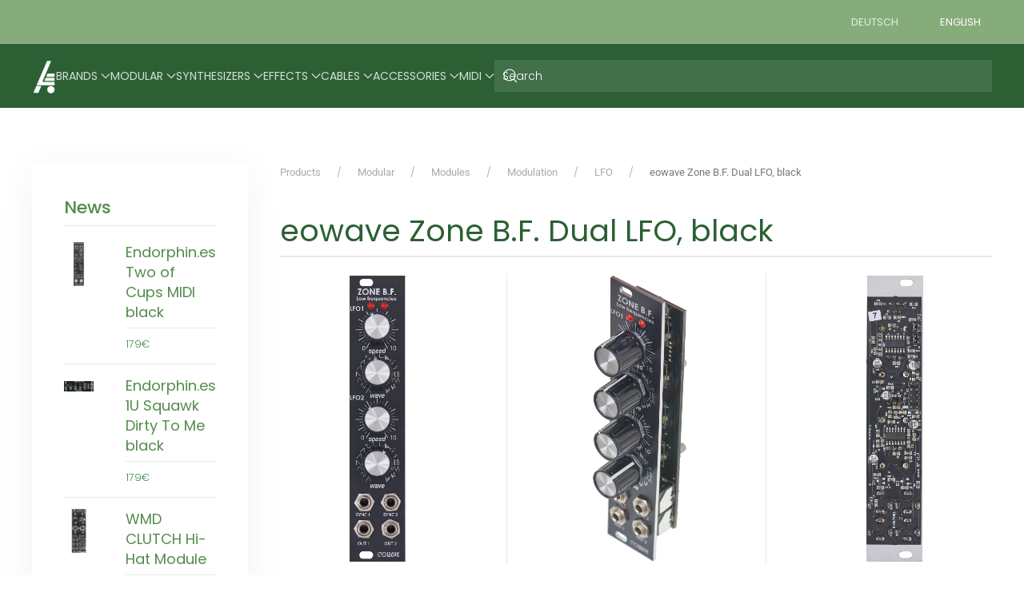

--- FILE ---
content_type: text/html; charset=utf-8
request_url: https://alex4.de/component/zoo/item/eowave-zone-b-f-dual-lfo-black
body_size: 83656
content:
<!DOCTYPE html>
<html lang="en-gb" dir="ltr">
    <head>
        <meta name="viewport" content="width=device-width, initial-scale=1">
        <link rel="icon" href="/images/favicons/favicon.png" sizes="any">
                <link rel="apple-touch-icon" href="/images/favicons/apple-touch-icon.png">
        <meta charset="utf-8">
	<meta name="author" content="Super User">
	<meta name="viewport" content="width=device-width, initial-scale=1.0">
	<meta name="description" content="Analoge Synthesizer, modulare Systeme, Midi Converter, kreatives Werkzeug für Audio- und Videostudios, Stepsequenzer, stabil gefertigte Hardware oder besondere ">
	<meta name="generator" content="Joomla! - Open Source Content Management">
	<title>eowave Zone B.F. Dual LFO, black</title>
	<link href="https://alex4.de/item/eowave-zone-b-f-dual-lfo-black" rel="canonical">
	<link href="https://alex4.de/component/finder/search?format=opensearch&amp;Itemid=102" rel="search" title="OpenSearch Alex4" type="application/opensearchdescription+xml">
	<link href="/favicon.ico" rel="icon" type="image/vnd.microsoft.icon">
<link href="/media/vendor/joomla-custom-elements/css/joomla-alert.min.css?0.4.1" rel="stylesheet">
	<link href="/media/system/css/joomla-fontawesome.min.css?4.5.33" rel="preload" as="style" onload="this.onload=null;this.rel='stylesheet'">
	<link href="/templates/yootheme/css/theme.14.css?1767774946" rel="stylesheet">
	<link href="/templates/yootheme/css/theme.update.css?4.5.33" rel="stylesheet">
	<link href="https://www.alex4.de/modules/mod_ebstickycookienotice/tmpl/assets/css/cookie.css?v=562485114" rel="stylesheet">
	<link href="https://www.alex4.de/modules/mod_ebstickycookienotice/tmpl/assets/css/responsive.css?v=1732320" rel="stylesheet">
	<link href="/media/mod_languages/css/template.min.css?2a67c7" rel="stylesheet">
<script src="/media/vendor/jquery/js/jquery.min.js?3.7.1"></script>
	<script src="/media/legacy/js/jquery-noconflict.min.js?504da4"></script>
	<script src="/templates/yootheme/packages/builder-newsletter/app/newsletter.min.js?4.5.33" defer></script>
	<script src="/media/vendor/awesomplete/js/awesomplete.min.js?1.1.7" defer></script>
	<script type="application/json" class="joomla-script-options new">{"joomla.jtext":{"JLIB_JS_AJAX_ERROR_OTHER":"An error has occurred while fetching the JSON data: HTTP %s status code.","JLIB_JS_AJAX_ERROR_PARSE":"A parse error has occurred while processing the following JSON data:<br><code style=\"color:inherit;white-space:pre-wrap;padding:0;margin:0;border:0;background:inherit;\">%s<\/code>","ERROR":"Error","MESSAGE":"Message","NOTICE":"Notice","WARNING":"Warning","JCLOSE":"Close","JOK":"OK","JOPEN":"Open"},"finder-search":{"url":"\/component\/finder\/?task=suggestions.suggest&amp;format=json&amp;tmpl=component&amp;Itemid=102"},"system.paths":{"root":"","rootFull":"https:\/\/www.alex4.de\/","base":"","baseFull":"https:\/\/www.alex4.de\/"},"csrf.token":"cf60ad66e28797bfa0dcb2de5560c9bc"}</script>
	<script src="/media/system/js/core.min.js?2cb912"></script>
	<script src="/media/vendor/webcomponentsjs/js/webcomponents-bundle.min.js?2.8.0" nomodule defer></script>
	<script src="/media/com_finder/js/finder.min.js?755761" type="module"></script>
	<script src="/media/system/js/joomla-hidden-mail.min.js?80d9c7" type="module"></script>
	<script src="/media/system/js/messages.min.js?9a4811" type="module"></script>
	<script src="/templates/yootheme/packages/theme-cookie/app/cookie.min.js?4.5.33" defer></script>
	<script src="/templates/yootheme/vendor/assets/uikit/dist/js/uikit.min.js?4.5.33"></script>
	<script src="/templates/yootheme/vendor/assets/uikit/dist/js/uikit-icons-max.min.js?4.5.33"></script>
	<script src="/templates/yootheme/js/theme.js?4.5.33"></script>
	<script src="/media/zoo/assets/js/responsive.js?ver=20251210"></script>
	<script src="/components/com_zoo/assets/js/default.js?ver=20251210"></script>
	<script src="https://www.alex4.de/modules/mod_ebstickycookienotice/tmpl/assets/js/cookie_script.js?v=2060847918"></script>
	<script>window.yootheme ||= {}; var $theme = yootheme.theme = {"cookie":{"mode":"consent","template":"<div class=\"tm-cookie-banner uk-section uk-section-xsmall uk-section-primary uk-position-bottom uk-position-fixed\">\n        <div class=\"uk-container uk-container-expand uk-text-center\">\n\n            By using this website, you agree to the use of cookies as described in our Privacy Policy.\n                            <button type=\"button\" class=\"js-accept uk-button uk-button-default uk-margin-small-left\" data-uk-toggle=\"target: !.uk-section; animation: true\">Ok<\/button>\n            \n                        <button type=\"button\" class=\"js-reject uk-button uk-button-text uk-margin-small-left\" data-uk-toggle=\"target: !.uk-section; animation: true\">No, Thanks<\/button>\n            \n        <\/div>\n    <\/div>","position":"bottom"},"i18n":{"close":{"label":"Close"},"totop":{"label":"Back to top"},"marker":{"label":"Open"},"navbarToggleIcon":{"label":"Open Menu"},"paginationPrevious":{"label":"Previous page"},"paginationNext":{"label":"Next Page"},"searchIcon":{"toggle":"Open Search","submit":"Submit Search"},"slider":{"next":"Next slide","previous":"Previous slide","slideX":"Slide %s","slideLabel":"%s of %s"},"slideshow":{"next":"Next slide","previous":"Previous slide","slideX":"Slide %s","slideLabel":"%s of %s"},"lightboxPanel":{"next":"Next slide","previous":"Previous slide","slideLabel":"%s of %s","close":"Close"}}};</script>
	<script data-preview="diff">UIkit.icon.add({"remixicon-business--mail-send-line":"<svg viewBox=\"0 0 24 24\" xmlns=\"http:\/\/www.w3.org\/2000\/svg\" width=\"20\" height=\"20\"><path d=\"M21 3a1 1 0 011 1v16.007a1 1 0 01-.992.993H2.992A.993.993 0 012 20.007V19h18V7.3l-8 7.2-10-9V4a1 1 0 011-1h18zM8 15v2H0v-2h8zm-3-5v2H0v-2h5zm14.566-5H4.434L12 11.81 19.566 5z\"\/><\/svg>","teenyicons-outline--archive":"<svg fill=\"none\" xmlns=\"http:\/\/www.w3.org\/2000\/svg\" viewBox=\"0 0 15 15\" width=\"20\" height=\"20\"><path d=\"M5 8.5h5M.5.5h14v4H.5v-4zm1 4v9a1 1 0 001 1h10a1 1 0 001-1v-9h-12z\" stroke=\"#000\"\/><\/svg>"})</script>
	<script>/* jQuery(function($) { 
         // Add a "parent-icon" to the second level sub-menu items, and make them expandable/collapsible
         $('.uk-navbar-dropdown-nav').attr('uk-nav','multiple: true').addClass('uk-nav-parent-icon');  
         // Add a "parent-icon" to the third level sub-menu items, and make them expandable/collapsible
         $('.uk-nav-sub').attr('uk-nav','multiple: true').addClass('uk-nav-parent-icon');  
}); 

*/</script>
	<script data-preview="diff">UIkit.icon.add({"remixicon-user--group-line":"<svg viewBox=\"0 0 24 24\" xmlns=\"http:\/\/www.w3.org\/2000\/svg\" width=\"20\" height=\"20\"><path d=\"M2 22a8 8 0 1116 0h-2a6 6 0 00-12 0H2zm8-9c-3.315 0-6-2.685-6-6s2.685-6 6-6 6 2.685 6 6-2.685 6-6 6zm0-2c2.21 0 4-1.79 4-4s-1.79-4-4-4-4 1.79-4 4 1.79 4 4 4zm8.284 3.703A8.002 8.002 0 0123 22h-2a6.001 6.001 0 00-3.537-5.473l.82-1.824zm-.688-11.29A5.5 5.5 0 0121 8.5a5.499 5.499 0 01-5 5.478v-2.013a3.5 3.5 0 001.041-6.609l.555-1.943z\"\/><\/svg>","boxicons-regular--cookie":"<svg xmlns=\"http:\/\/www.w3.org\/2000\/svg\" viewBox=\"0 0 24 24\" width=\"20\" height=\"20\"><path d=\"M21.598 11.064a1.006 1.006 0 00-.854-.172A2.938 2.938 0 0120 11c-1.654 0-3-1.346-3.003-2.937.005-.034.016-.136.017-.17a.998.998 0 00-1.254-1.006A2.963 2.963 0 0115 7c-1.654 0-3-1.346-3-3 0-.217.031-.444.099-.716a1 1 0 00-1.067-1.236A9.956 9.956 0 002 12c0 5.514 4.486 10 10 10s10-4.486 10-10c0-.049-.003-.097-.007-.16a1.004 1.004 0 00-.395-.776zM12 20c-4.411 0-8-3.589-8-8a7.962 7.962 0 016.006-7.75A5.006 5.006 0 0015 9l.101-.001a5.007 5.007 0 004.837 4C19.444 16.941 16.073 20 12 20z\"\/><circle cx=\"12.5\" cy=\"11.5\" r=\"1.5\"\/><circle cx=\"8.5\" cy=\"8.5\" r=\"1.5\"\/><circle cx=\"7.5\" cy=\"12.5\" r=\"1.5\"\/><circle cx=\"15.5\" cy=\"15.5\" r=\"1.5\"\/><circle cx=\"10.5\" cy=\"16.5\" r=\"1.5\"\/><\/svg>","ionicons-outline--checkmark-done":"<svg xmlns=\"http:\/\/www.w3.org\/2000\/svg\" viewBox=\"0 0 512 512\" width=\"20\" height=\"20\"><path fill=\"none\" stroke=\"#000\" stroke-linecap=\"round\" stroke-linejoin=\"round\" stroke-width=\"32\" d=\"M464 128L240 384l-96-96m0 96l-96-96m320-160L232 284\"\/><\/svg>"})</script>

    </head>
    <body class="">

        <div class="uk-hidden-visually uk-notification uk-notification-top-left uk-width-auto">
            <div class="uk-notification-message">
                <a href="#tm-main" class="uk-link-reset">Skip to main content</a>
            </div>
        </div>

        
        
        <div class="tm-page">

                        


<header class="tm-header-mobile uk-hidden@m">


        <div uk-sticky cls-active="uk-navbar-sticky" sel-target=".uk-navbar-container">
    
        <div class="uk-navbar-container">

            <div class="uk-container uk-container-expand">
                <nav class="uk-navbar" uk-navbar="{&quot;align&quot;:&quot;left&quot;,&quot;container&quot;:&quot;.tm-header-mobile &gt; [uk-sticky]&quot;,&quot;boundary&quot;:&quot;.tm-header-mobile .uk-navbar-container&quot;,&quot;target-y&quot;:&quot;.tm-header-mobile .uk-navbar-container&quot;,&quot;dropbar&quot;:true,&quot;dropbar-anchor&quot;:&quot;.tm-header-mobile .uk-navbar-container&quot;,&quot;dropbar-transparent-mode&quot;:&quot;remove&quot;}">

                                        <div class="uk-navbar-left ">

                        
                                                    <a uk-toggle href="#tm-dialog-mobile" class="uk-navbar-toggle">

        
        <div uk-navbar-toggle-icon></div>

                <span class="uk-margin-small-left uk-text-middle">Menu</span>
        
    </a>
<div class="uk-navbar-item" id="module-210">

    
    
<div class="uk-panel mod-languages">

    
    
        <ul class="uk-subnav">
                                            <li >
                    <a style="display: flex !important;" href="/de/">
                                                    DE                                            </a>
                </li>
                                                            <li class="uk-active">
                    <a style="display: flex !important;" href="https://alex4.de/component/zoo/item/eowave-zone-b-f-dual-lfo-black">
                                                    EN                                            </a>
                </li>
                                    </ul>

    
    
</div>

</div>

                        
                        
                    </div>
                    
                                        <div class="uk-navbar-center">

                                                    <a href="https://alex4.de/" aria-label="Back to home" class="uk-logo uk-navbar-item">
    <picture>
<source type="image/webp" srcset="/templates/yootheme/cache/d4/alex4_blanc-d48cfec7.webp 30w, /templates/yootheme/cache/7b/alex4_blanc-7b8c9e82.webp 60w" sizes="(min-width: 30px) 30px">
<img alt="Alex4" loading="eager" src="/templates/yootheme/cache/30/alex4_blanc-306ab9f8.png" width="30" height="45">
</picture></a>
                        
                        
                    </div>
                    
                    
                </nav>
            </div>

        </div>

        </div>
    



    
        <div id="tm-dialog-mobile" class="uk-modal uk-modal-full" uk-modal>
        <div class="uk-modal-dialog uk-flex">

                        <button class="uk-modal-close-full uk-close-large" type="button" uk-close uk-toggle="cls: uk-modal-close-full uk-close-large uk-modal-close-default; mode: media; media: @s"></button>
            
            <div class="uk-modal-body uk-padding-large uk-margin-auto uk-flex uk-flex-column uk-box-sizing-content uk-width-auto@s" uk-height-viewport uk-toggle="{&quot;cls&quot;:&quot;uk-padding-large&quot;,&quot;mode&quot;:&quot;media&quot;,&quot;media&quot;:&quot;@s&quot;}">

                                <div class="uk-margin-auto-vertical">
                    
<div class="uk-grid uk-child-width-1-1" uk-grid>    <div>
<div class="uk-panel" id="module-tm-4">

    
    

    <form id="search-tm-4" action="/component/finder/search?Itemid=102" method="get" role="search" class="uk-search js-finder-searchform uk-search-default uk-width-1-1"><span uk-search-icon></span><input name="q" class="js-finder-search-query uk-search-input" placeholder="Search" required aria-label="Search" type="search"><input type="hidden" name="Itemid" value="102"></form>
    

</div>
</div>    <div>
<div class="uk-panel" id="module-menu-dialog-mobile">

    
    
<ul class="uk-nav uk-nav-default uk-nav-accordion" uk-nav="targets: &gt; .js-accordion">
    
	<li class="item-223 js-accordion uk-parent"><a href>Brands <span uk-nav-parent-icon></span></a>
	<ul class="uk-nav-sub">

		<li class="item-224"><a href="#"><!-- START: Modules Anywhere --><div class="uk-grid tm-grid-expand uk-grid-column-small uk-child-width-1-1 uk-grid-margin uk-margin-remove-top uk-margin-remove-bottom">
<div class="uk-light uk-width-1-1">
    
        
            
            
            
                
                    
<ul class="uk-list uk-column-1-4@m uk-text-left">
    
    
                <li class="el-item">            <div class="el-content uk-panel"><a href="/item/acl" class="el-link uk-margin-remove-last-child">ACL</a></div>        </li>                <li class="el-item">            <div class="el-content uk-panel"><a href="/item/ajh-synth" class="el-link uk-margin-remove-last-child">AJH Synth</a></div>        </li>                <li class="el-item">            <div class="el-content uk-panel"><a href="/item/analogue-systems" class="el-link uk-margin-remove-last-child">Analogue Systems</a></div>        </li>                <li class="el-item">            <div class="el-content uk-panel"><a href="/item/animal-factory" class="el-link uk-margin-remove-last-child">Animal Factory Amplification</a></div>        </li>                <li class="el-item">            <div class="el-content uk-panel"><a href="/item/black-corporation" class="el-link uk-margin-remove-last-child">Black Corporation</a></div>        </li>                <li class="el-item">            <div class="el-content uk-panel"><a href="/item/black-market-modular" class="el-link uk-margin-remove-last-child">Black Market Modular</a></div>        </li>                <li class="el-item">            <div class="el-content uk-panel"><a href="/item/buchla" class="el-link uk-margin-remove-last-child">Buchla</a></div>        </li>                <li class="el-item">            <div class="el-content uk-panel"><a href="/item/clank" class="el-link uk-margin-remove-last-child">CLANK</a></div>        </li>                <li class="el-item">            <div class="el-content uk-panel"><a href="/item/crosspatch" class="el-link uk-margin-remove-last-child">Crosspatch</a></div>        </li>                <li class="el-item">            <div class="el-content uk-panel"><a href="/item/doepfer" class="el-link uk-margin-remove-last-child">Doepfer</a></div>        </li>                <li class="el-item">            <div class="el-content uk-panel"><a href="/item/e-rm-erfindungsbuero" class="el-link uk-margin-remove-last-child">E-RM Erfindungsbuero</a></div>        </li>                <li class="el-item">            <div class="el-content uk-panel"><a href="/item/endorphin-es" class="el-link uk-margin-remove-last-child">Endorphin.es</a></div>        </li>                <li class="el-item">            <div class="el-content uk-panel"><a href="/item/eowave" class="el-link uk-margin-remove-last-child">Eowave</a></div>        </li>                <li class="el-item">            <div class="el-content uk-panel"><a href="/item/flame" class="el-link uk-margin-remove-last-child">Flame</a></div>        </li>                <li class="el-item">            <div class="el-content uk-panel"><a href="/item/floatingpoint-instruments" class="el-link uk-margin-remove-last-child">Floatingpoint Instruments</a></div>        </li>                <li class="el-item">            <div class="el-content uk-panel"><a href="/item/frap-audio" class="el-link uk-margin-remove-last-child">Frap Audio</a></div>        </li>                <li class="el-item">            <div class="el-content uk-panel"><a href="/item/frap-tools" class="el-link uk-margin-remove-last-child">Frap Tools</a></div>        </li>                <li class="el-item">            <div class="el-content uk-panel"><a href="/item/haken-audio" class="el-link uk-margin-remove-last-child">Haken Audio</a></div>        </li>                <li class="el-item">            <div class="el-content uk-panel"><a href="/item/kenton" class="el-link uk-margin-remove-last-child">Kenton</a></div>        </li>                <li class="el-item">            <div class="el-content uk-panel"><a href="/item/la-voix-du-luthier" class="el-link uk-margin-remove-last-child">La Voix Du Luthier</a></div>        </li>                <li class="el-item">            <div class="el-content uk-panel"><a href="/item/lightreft-jp" class="el-link uk-margin-remove-last-child">Lightreft.jp</a></div>        </li>                <li class="el-item">            <div class="el-content uk-panel"><a href="/item/madeonearth" class="el-link uk-margin-remove-last-child">MadeOnEarth</a></div>        </li>                <li class="el-item">            <div class="el-content uk-panel"><a href="/item/mayer-emi" class="el-link uk-margin-remove-last-child">Mayer-EMI</a></div>        </li>                <li class="el-item">            <div class="el-content uk-panel"><a href="/item/meng-qi" class="el-link uk-margin-remove-last-child">Meng Qi</a></div>        </li>                <li class="el-item">            <div class="el-content uk-panel"><a href="/item/neuzeit-instruments" class="el-link uk-margin-remove-last-child">Neuzeit Instruments</a></div>        </li>                <li class="el-item">            <div class="el-content uk-panel"><a href="/item/nunomo" class="el-link uk-margin-remove-last-child">Nunomo</a></div>        </li>                <li class="el-item">            <div class="el-content uk-panel"><a href="/item/ohm-force" class="el-link uk-margin-remove-last-child">Ohm Force</a></div>        </li>                <li class="el-item">            <div class="el-content uk-panel"><a href="/item/sherman" class="el-link uk-margin-remove-last-child">Sherman</a></div>        </li>                <li class="el-item">            <div class="el-content uk-panel"><a href="/item/shik-tech" class="el-link uk-margin-remove-last-child">SHIK</a></div>        </li>                <li class="el-item">            <div class="el-content uk-panel"><a href="/item/snazzy-fx" class="el-link uk-margin-remove-last-child">Snazzy FX</a></div>        </li>                <li class="el-item">            <div class="el-content uk-panel"><a href="/item/snd" class="el-link uk-margin-remove-last-child">SND</a></div>        </li>                <li class="el-item">            <div class="el-content uk-panel"><a href="/item/supercritical-synthesizers" class="el-link uk-margin-remove-last-child">Supercritical Synthesizers</a></div>        </li>                <li class="el-item">            <div class="el-content uk-panel"><a href="/item/synmag" class="el-link uk-margin-remove-last-child">SynMag</a></div>        </li>                <li class="el-item">            <div class="el-content uk-panel"><a href="/item/teaching-machines" class="el-link uk-margin-remove-last-child">Teaching Machines</a></div>        </li>                <li class="el-item">            <div class="el-content uk-panel"><a href="/item/1-up" class="el-link uk-margin-remove-last-child">THESSIAN</a></div>        </li>                <li class="el-item">            <div class="el-content uk-panel"><a href="/item/dannysound" class="el-link uk-margin-remove-last-child">Tobinski</a></div>        </li>                <li class="el-item">            <div class="el-content uk-panel"><a href="/item/touellskouarn" class="el-link uk-margin-remove-last-child">TouellSkouarn</a></div>        </li>                <li class="el-item">            <div class="el-content uk-panel"><a href="/item/udo-audio" class="el-link uk-margin-remove-last-child">UDO Audio</a></div>        </li>                <li class="el-item">            <div class="el-content uk-panel"><a href="/item/velocity-press" class="el-link uk-margin-remove-last-child">Velocity Press</a></div>        </li>                <li class="el-item">            <div class="el-content uk-panel"><a href="/item/verbos-electronics" class="el-link uk-margin-remove-last-child">Verbos Electronics</a></div>        </li>                <li class="el-item">            <div class="el-content uk-panel"><a href="/item/vermona" class="el-link uk-margin-remove-last-child">Vermona</a></div>        </li>                <li class="el-item">            <div class="el-content uk-panel"><a href="/item/wmd" class="el-link uk-margin-remove-last-child">WMD</a></div>        </li>                <li class="el-item">            <div class="el-content uk-panel"><a href="/item/zvex-modular" class="el-link uk-margin-remove-last-child">Zvex Modular</a></div>        </li>        
    
    
</ul>
                
            
        
    
</div></div><!-- END: Modules Anywhere --></a></li></ul></li>
	<li class="item-204 js-accordion uk-parent"><a href>Modular <span uk-nav-parent-icon></span></a>
	<ul class="uk-nav-sub">

		<li class="item-205"><a href="#"><!-- START: Modules Anywhere --><ul class="uk-list uk-list-divider">
<li class="level0 parent">
<a href="/category/blank-panel" class="level0 parent"><span>Blank Panel</span></a>
<ul class="level1">
<li class="level1">
<a href="/category/back-panel" class="level1"><span>Back Panel</span></a>
</li>
<li class="level1">
<a href="/category/dummy-panel" class="level1"><span>Dummy Panel</span></a>
</li>
</ul>
</li>
<li class="level0 parent">
<a href="/category/cases" class="level0 parent"><span>Cases</span></a>
<ul class="level1">
<li class="level1">
<a href="/category/skiff" class="level1"><span>Skiff</span></a>
</li>
<li class="level1">
<a href="/category/cabinet" class="level1"><span>Cabinet</span></a>
</li>
<li class="level1">
<a href="/category/suitcase" class="level1"><span>Suitcase</span></a>
</li>
<li class="level1">
<a href="/category/folding-case" class="level1"><span>Folding Case</span></a>
</li>
<li class="level1">
<a href="/category/19-quot" class="level1"><span>19" / Rack</span></a>
</li>
<li class="level1">
<a href="/category/cv-keyboard" class="level1"><span>CV Keyboard</span></a>
</li>
<li class="level1">
<a href="/category/accessories-2" class="level1"><span>Accessories</span></a>
</li>
<li class="level1">
<a href="/category/screws-washers" class="level1"><span>Screws & Washers</span></a>
</li>
<li class="level1">
<a href="/category/power" class="level1"><span>Power</span></a>
</li>
</ul>
</li>
<li class="level0 parent active">
<a href="/category/modules" class="level0 parent active"><span>Modules</span></a>
<ul class="level1">
<li class="level1">
<a href="/category/500-series" class="level1"><span>500 series</span></a>
</li>
<li class="level1">
<a href="/category/1u-format" class="level1"><span>1U format</span></a>
</li>
<li class="level1">
<a href="/category/sound-generation" class="level1"><span>Sound Generation</span></a>
</li>
<li class="level1">
<a href="/category/sound-processing" class="level1"><span>Sound Processing</span></a>
</li>
<li class="level1 active">
<a href="/category/modulation" class="level1 active"><span>Modulation</span></a>
</li>
<li class="level1">
<a href="/category/sequencer-3" class="level1"><span>Sequencer</span></a>
</li>
<li class="level1">
<a href="/category/vca" class="level1"><span>VCA</span></a>
</li>
<li class="level1">
<a href="/category/interface" class="level1"><span>Interface</span></a>
</li>
<li class="level1">
<a href="/category/tools" class="level1"><span>Tools</span></a>
</li>
<li class="level1">
<a href="/category/trigger" class="level1"><span>Clock & Trigger</span></a>
</li>
</ul>
</li>
<li class="level0">
<a href="/category/systems" class="level0"><span>Systems</span></a>
</li>
</ul><!-- END: Modules Anywhere --></a></li></ul></li>
	<li class="item-215 js-accordion uk-parent"><a href>Synthesizers <span uk-nav-parent-icon></span></a>
	<ul class="uk-nav-sub">

		<li class="item-216"><a href="#"><!-- START: Modules Anywhere --><ul class="uk-list uk-list-divider">
<li class="level0">
<a href="/category/case" class="level0"><span>Carrying Cases</span></a>
</li>
<li class="level0">
<a href="/category/desktop" class="level0"><span>Desktop</span></a>
</li>
<li class="level0">
<a href="/category/rack" class="level0"><span>Rack</span></a>
</li>
</ul><!-- END: Modules Anywhere --></a></li></ul></li>
	<li class="item-217 js-accordion uk-parent"><a href>Effects <span uk-nav-parent-icon></span></a>
	<ul class="uk-nav-sub">

		<li class="item-218"><a href="#"><!-- START: Modules Anywhere --><ul class="uk-list uk-list-divider">
<li class="level0">
<a href="/category/desktop-2" class="level0"><span>Desktop</span></a>
</li>
<li class="level0">
<a href="/category/pedals-2" class="level0"><span>Pedals</span></a>
</li>
<li class="level0">
<a href="/category/rack-2" class="level0"><span>Rack</span></a>
</li>
</ul><!-- END: Modules Anywhere --></a></li></ul></li>
	<li class="item-219 js-accordion uk-parent"><a href>Cables <span uk-nav-parent-icon></span></a>
	<ul class="uk-nav-sub">

		<li class="item-220"><a href="#"><!-- START: Modules Anywhere --><ul class="uk-list uk-list-divider">
<li class="level0">
<a href="/category/patch-cable" class="level0"><span>Patch Cable</span></a>
</li>
<li class="level0">
<a href="/category/buchla-banana-cable" class="level0"><span>Buchla Banana Cable</span></a>
</li>
<li class="level0">
<a href="/category/35-mm" class="level0"><span>3,5 mm</span></a>
</li>
<li class="level0">
<a href="/category/adapter" class="level0"><span>Adapter</span></a>
</li>
<li class="level0">
<a href="/category/midi-cable" class="level0"><span>MIDI Cable</span></a>
</li>
<li class="level0">
<a href="/category/din-sync-cable" class="level0"><span>DIN Sync Cable</span></a>
</li>
</ul><!-- END: Modules Anywhere --></a></li></ul></li>
	<li class="item-221 js-accordion uk-parent"><a href>Accessories <span uk-nav-parent-icon></span></a>
	<ul class="uk-nav-sub">

		<li class="item-222"><a href="#"><!-- START: Modules Anywhere --><ul class="uk-list uk-list-divider">
<li class="level0">
<a href="/category/misc" class="level0"><span>Misc.</span></a>
</li>
<li class="level0">
<a href="/category/pedals" class="level0"><span>Pedals</span></a>
</li>
<li class="level0">
<a href="/category/pot-fader" class="level0"><span>Knob / Fader</span></a>
</li>
<li class="level0">
<a href="/category/power-supply" class="level0"><span>Power Supply</span></a>
</li>
<li class="level0">
<a href="/category/merchandise" class="level0"><span>Merchandise</span></a>
</li>
<li class="level0">
<a href="/category/books" class="level0"><span>Books</span></a>
</li>
</ul><!-- END: Modules Anywhere --></a></li></ul></li>
	<li class="item-188 js-accordion uk-parent"><a href>Midi <span uk-nav-parent-icon></span></a>
	<ul class="uk-nav-sub">

		<li class="item-193"><a href="#"><!-- START: Modules Anywhere --><ul class="uk-list uk-list-divider">
<li class="level0">
<a href="/category/midi-to-din-sync" class="level0"><span>MIDI to DIN-Sync</span></a>
</li>
<li class="level0 parent">
<a href="/category/midi-to-cv-interface" class="level0 parent"><span>MIDI to CV Interface</span></a>
<ul class="level1">
<li class="level1">
<a href="/category/midi-to-cv-mono" class="level1"><span>... mono</span></a>
</li>
<li class="level1">
<a href="/category/midi-to-cv-poly" class="level1"><span>... poly</span></a>
</li>
</ul>
</li>
<li class="level0">
<a href="/category/midi-clock-sync-processor" class="level0"><span>Midi Clock / Sync Processor</span></a>
</li>
<li class="level0">
<a href="/category/midi-eventprocessor" class="level0"><span>MIDI Eventprocessor</span></a>
</li>
<li class="level0">
<a href="/category/midi-accessories" class="level0"><span>MIDI Accessories</span></a>
</li>
<li class="level0">
<a href="/category/wireless-midi" class="level0"><span>Wireless MIDI</span></a>
</li>
<li class="level0 parent">
<a href="/category/midi-keyboard" class="level0 parent"><span>MIDI Keyboard</span></a>
<ul class="level1">
<li class="level1">
<a href="/category/61-keys" class="level1"><span>... 61 Keys</span></a>
</li>
<li class="level1">
<a href="/category/88-keys" class="level1"><span>... 88 Keys</span></a>
</li>
<li class="level1">
<a href="/category/keyboard" class="level1"><span>Haken</span></a>
</li>
<li class="level1">
<a href="/category/power-supply-3" class="level1"><span>Power Supply</span></a>
</li>
</ul>
</li>
<li class="level0">
<a href="/category/midi-controller" class="level0"><span>MIDI Controller</span></a>
</li>
<li class="level0">
<a href="/category/midi-thru" class="level0"><span>MIDI Thru</span></a>
</li>
</ul><!-- END: Modules Anywhere --></a></li></ul></li></ul>

</div>
</div>    <div>
<div class="uk-panel" id="module-211">

    
    

    <form id="search-211" action="/component/finder/search?Itemid=102" method="get" role="search" class="uk-search js-finder-searchform uk-search-default uk-width-1-1"><span uk-search-icon></span><input name="q" class="uk-search-input" placeholder="Search" required aria-label="Search" type="search"><input type="hidden" name="Itemid" value="102"></form>
    

</div>
</div>    <div>
<div class="uk-panel" id="module-209">

    
    <div class="uk-grid tm-grid-expand uk-child-width-1-1 uk-grid-margin">
<div class="uk-width-1-1">
    
        
            
            
            
                
                    
<div>
    <form class="uk-form uk-panel js-form-newsletter" method="post" action="/component/ajax/?p=theme%2Fnewsletter%2Fsubscribe&amp;hash=f0f1e16c&amp;templateStyle=14">

        
            
            
                        <div class="uk-position-relative">
                <button class="el-button uk-form-icon uk-form-icon-flip" uk-icon="icon: mail;" type="submit" title="Subscribe"></button>                <input class="el-input uk-input" type="email" name="email" placeholder="Subscribe to our mailing list" aria-label="Subscribe to our mailing list" required>            </div>
            
        
        <input type="hidden" name="settings" value="[base64]">
        <div class="message uk-margin uk-hidden"></div>

    </form>

</div><div class="uk-panel uk-margin uk-text-center"><p>Alex4.de</p></div>
                
            
        
    
</div></div>
</div>
</div></div>
                </div>
                
                
            </div>

        </div>
    </div>
    
    

</header>


<div class="tm-toolbar tm-toolbar-default uk-visible@m">
    <div class="uk-container uk-flex uk-flex-middle uk-container-large">

        
                <div class="uk-margin-auto-left">
            <div class="uk-grid-medium uk-child-width-auto uk-flex-middle" uk-grid="margin: uk-margin-small-top">
                <div>
<div class="uk-panel" id="module-87">

    
    
<div class="uk-panel mod-languages">

    
    
        <ul class="uk-subnav">
                                            <li >
                    <a style="display: flex !important;" href="/de/">
                                                    Deutsch                                            </a>
                </li>
                                                            <li class="uk-active">
                    <a style="display: flex !important;" href="https://alex4.de/component/zoo/item/eowave-zone-b-f-dual-lfo-black">
                                                    English                                            </a>
                </li>
                                    </ul>

    
    
</div>

</div>
</div>
            </div>
        </div>
        
    </div>
</div>

<header class="tm-header uk-visible@m">



        <div uk-sticky media="@m" cls-active="uk-navbar-sticky" sel-target=".uk-navbar-container">
    
        <div class="uk-navbar-container">

            <div class="uk-container">
                <nav class="uk-navbar" uk-navbar="{&quot;align&quot;:&quot;left&quot;,&quot;container&quot;:&quot;.tm-header &gt; [uk-sticky]&quot;,&quot;boundary&quot;:&quot;.tm-header .uk-navbar-container&quot;,&quot;target-y&quot;:&quot;.tm-header .uk-navbar-container&quot;,&quot;dropbar&quot;:true,&quot;dropbar-anchor&quot;:&quot;.tm-header .uk-navbar-container&quot;,&quot;dropbar-transparent-mode&quot;:&quot;remove&quot;}">

                                        <div class="uk-navbar-left uk-flex-1">

                                                    <a href="https://alex4.de/" aria-label="Back to home" class="uk-logo uk-navbar-item">
    <picture>
<source type="image/webp" srcset="/templates/yootheme/cache/d4/alex4_blanc-d48cfec7.webp 30w, /templates/yootheme/cache/7b/alex4_blanc-7b8c9e82.webp 60w" sizes="(min-width: 30px) 30px">
<img alt="Alex4" loading="eager" src="/templates/yootheme/cache/30/alex4_blanc-306ab9f8.png" width="30" height="45">
</picture></a>
                        
                                                    
<ul class="uk-navbar-nav">
    
	<li class="item-223 uk-parent"><a role="button">Brands <span uk-navbar-parent-icon></span></a>
	<div class="uk-drop uk-navbar-dropdown" mode="click" pos="bottom-left"><div><ul class="uk-nav uk-navbar-dropdown-nav">

		<li class="item-224"><a href="#" uk-scroll><!-- START: Modules Anywhere --><div class="uk-grid tm-grid-expand uk-grid-column-small uk-child-width-1-1 uk-grid-margin uk-margin-remove-top uk-margin-remove-bottom">
<div class="uk-light uk-width-1-1">
    
        
            
            
            
                
                    
<ul class="uk-list uk-column-1-4@m uk-text-left">
    
    
                <li class="el-item">            <div class="el-content uk-panel"><a href="/item/acl" class="el-link uk-margin-remove-last-child">ACL</a></div>        </li>                <li class="el-item">            <div class="el-content uk-panel"><a href="/item/ajh-synth" class="el-link uk-margin-remove-last-child">AJH Synth</a></div>        </li>                <li class="el-item">            <div class="el-content uk-panel"><a href="/item/analogue-systems" class="el-link uk-margin-remove-last-child">Analogue Systems</a></div>        </li>                <li class="el-item">            <div class="el-content uk-panel"><a href="/item/animal-factory" class="el-link uk-margin-remove-last-child">Animal Factory Amplification</a></div>        </li>                <li class="el-item">            <div class="el-content uk-panel"><a href="/item/black-corporation" class="el-link uk-margin-remove-last-child">Black Corporation</a></div>        </li>                <li class="el-item">            <div class="el-content uk-panel"><a href="/item/black-market-modular" class="el-link uk-margin-remove-last-child">Black Market Modular</a></div>        </li>                <li class="el-item">            <div class="el-content uk-panel"><a href="/item/buchla" class="el-link uk-margin-remove-last-child">Buchla</a></div>        </li>                <li class="el-item">            <div class="el-content uk-panel"><a href="/item/clank" class="el-link uk-margin-remove-last-child">CLANK</a></div>        </li>                <li class="el-item">            <div class="el-content uk-panel"><a href="/item/crosspatch" class="el-link uk-margin-remove-last-child">Crosspatch</a></div>        </li>                <li class="el-item">            <div class="el-content uk-panel"><a href="/item/doepfer" class="el-link uk-margin-remove-last-child">Doepfer</a></div>        </li>                <li class="el-item">            <div class="el-content uk-panel"><a href="/item/e-rm-erfindungsbuero" class="el-link uk-margin-remove-last-child">E-RM Erfindungsbuero</a></div>        </li>                <li class="el-item">            <div class="el-content uk-panel"><a href="/item/endorphin-es" class="el-link uk-margin-remove-last-child">Endorphin.es</a></div>        </li>                <li class="el-item">            <div class="el-content uk-panel"><a href="/item/eowave" class="el-link uk-margin-remove-last-child">Eowave</a></div>        </li>                <li class="el-item">            <div class="el-content uk-panel"><a href="/item/flame" class="el-link uk-margin-remove-last-child">Flame</a></div>        </li>                <li class="el-item">            <div class="el-content uk-panel"><a href="/item/floatingpoint-instruments" class="el-link uk-margin-remove-last-child">Floatingpoint Instruments</a></div>        </li>                <li class="el-item">            <div class="el-content uk-panel"><a href="/item/frap-audio" class="el-link uk-margin-remove-last-child">Frap Audio</a></div>        </li>                <li class="el-item">            <div class="el-content uk-panel"><a href="/item/frap-tools" class="el-link uk-margin-remove-last-child">Frap Tools</a></div>        </li>                <li class="el-item">            <div class="el-content uk-panel"><a href="/item/haken-audio" class="el-link uk-margin-remove-last-child">Haken Audio</a></div>        </li>                <li class="el-item">            <div class="el-content uk-panel"><a href="/item/kenton" class="el-link uk-margin-remove-last-child">Kenton</a></div>        </li>                <li class="el-item">            <div class="el-content uk-panel"><a href="/item/la-voix-du-luthier" class="el-link uk-margin-remove-last-child">La Voix Du Luthier</a></div>        </li>                <li class="el-item">            <div class="el-content uk-panel"><a href="/item/lightreft-jp" class="el-link uk-margin-remove-last-child">Lightreft.jp</a></div>        </li>                <li class="el-item">            <div class="el-content uk-panel"><a href="/item/madeonearth" class="el-link uk-margin-remove-last-child">MadeOnEarth</a></div>        </li>                <li class="el-item">            <div class="el-content uk-panel"><a href="/item/mayer-emi" class="el-link uk-margin-remove-last-child">Mayer-EMI</a></div>        </li>                <li class="el-item">            <div class="el-content uk-panel"><a href="/item/meng-qi" class="el-link uk-margin-remove-last-child">Meng Qi</a></div>        </li>                <li class="el-item">            <div class="el-content uk-panel"><a href="/item/neuzeit-instruments" class="el-link uk-margin-remove-last-child">Neuzeit Instruments</a></div>        </li>                <li class="el-item">            <div class="el-content uk-panel"><a href="/item/nunomo" class="el-link uk-margin-remove-last-child">Nunomo</a></div>        </li>                <li class="el-item">            <div class="el-content uk-panel"><a href="/item/ohm-force" class="el-link uk-margin-remove-last-child">Ohm Force</a></div>        </li>                <li class="el-item">            <div class="el-content uk-panel"><a href="/item/sherman" class="el-link uk-margin-remove-last-child">Sherman</a></div>        </li>                <li class="el-item">            <div class="el-content uk-panel"><a href="/item/shik-tech" class="el-link uk-margin-remove-last-child">SHIK</a></div>        </li>                <li class="el-item">            <div class="el-content uk-panel"><a href="/item/snazzy-fx" class="el-link uk-margin-remove-last-child">Snazzy FX</a></div>        </li>                <li class="el-item">            <div class="el-content uk-panel"><a href="/item/snd" class="el-link uk-margin-remove-last-child">SND</a></div>        </li>                <li class="el-item">            <div class="el-content uk-panel"><a href="/item/supercritical-synthesizers" class="el-link uk-margin-remove-last-child">Supercritical Synthesizers</a></div>        </li>                <li class="el-item">            <div class="el-content uk-panel"><a href="/item/synmag" class="el-link uk-margin-remove-last-child">SynMag</a></div>        </li>                <li class="el-item">            <div class="el-content uk-panel"><a href="/item/teaching-machines" class="el-link uk-margin-remove-last-child">Teaching Machines</a></div>        </li>                <li class="el-item">            <div class="el-content uk-panel"><a href="/item/1-up" class="el-link uk-margin-remove-last-child">THESSIAN</a></div>        </li>                <li class="el-item">            <div class="el-content uk-panel"><a href="/item/dannysound" class="el-link uk-margin-remove-last-child">Tobinski</a></div>        </li>                <li class="el-item">            <div class="el-content uk-panel"><a href="/item/touellskouarn" class="el-link uk-margin-remove-last-child">TouellSkouarn</a></div>        </li>                <li class="el-item">            <div class="el-content uk-panel"><a href="/item/udo-audio" class="el-link uk-margin-remove-last-child">UDO Audio</a></div>        </li>                <li class="el-item">            <div class="el-content uk-panel"><a href="/item/velocity-press" class="el-link uk-margin-remove-last-child">Velocity Press</a></div>        </li>                <li class="el-item">            <div class="el-content uk-panel"><a href="/item/verbos-electronics" class="el-link uk-margin-remove-last-child">Verbos Electronics</a></div>        </li>                <li class="el-item">            <div class="el-content uk-panel"><a href="/item/vermona" class="el-link uk-margin-remove-last-child">Vermona</a></div>        </li>                <li class="el-item">            <div class="el-content uk-panel"><a href="/item/wmd" class="el-link uk-margin-remove-last-child">WMD</a></div>        </li>                <li class="el-item">            <div class="el-content uk-panel"><a href="/item/zvex-modular" class="el-link uk-margin-remove-last-child">Zvex Modular</a></div>        </li>        
    
    
</ul>
                
            
        
    
</div></div><!-- END: Modules Anywhere --></a></li></ul></div></div></li>
	<li class="item-204 uk-parent"><a role="button">Modular <span uk-navbar-parent-icon></span></a>
	<div class="uk-drop uk-navbar-dropdown" mode="click" pos="bottom-left"><div><ul class="uk-nav uk-navbar-dropdown-nav">

		<li class="item-205"><a href="#" uk-scroll><!-- START: Modules Anywhere --><ul class="uk-list uk-list-divider">
<li class="level0 parent">
<a href="/category/blank-panel" class="level0 parent"><span>Blank Panel</span></a>
<ul class="level1">
<li class="level1">
<a href="/category/back-panel" class="level1"><span>Back Panel</span></a>
</li>
<li class="level1">
<a href="/category/dummy-panel" class="level1"><span>Dummy Panel</span></a>
</li>
</ul>
</li>
<li class="level0 parent">
<a href="/category/cases" class="level0 parent"><span>Cases</span></a>
<ul class="level1">
<li class="level1">
<a href="/category/skiff" class="level1"><span>Skiff</span></a>
</li>
<li class="level1">
<a href="/category/cabinet" class="level1"><span>Cabinet</span></a>
</li>
<li class="level1">
<a href="/category/suitcase" class="level1"><span>Suitcase</span></a>
</li>
<li class="level1">
<a href="/category/folding-case" class="level1"><span>Folding Case</span></a>
</li>
<li class="level1">
<a href="/category/19-quot" class="level1"><span>19" / Rack</span></a>
</li>
<li class="level1">
<a href="/category/cv-keyboard" class="level1"><span>CV Keyboard</span></a>
</li>
<li class="level1">
<a href="/category/accessories-2" class="level1"><span>Accessories</span></a>
</li>
<li class="level1">
<a href="/category/screws-washers" class="level1"><span>Screws & Washers</span></a>
</li>
<li class="level1">
<a href="/category/power" class="level1"><span>Power</span></a>
</li>
</ul>
</li>
<li class="level0 parent active">
<a href="/category/modules" class="level0 parent active"><span>Modules</span></a>
<ul class="level1">
<li class="level1">
<a href="/category/500-series" class="level1"><span>500 series</span></a>
</li>
<li class="level1">
<a href="/category/1u-format" class="level1"><span>1U format</span></a>
</li>
<li class="level1">
<a href="/category/sound-generation" class="level1"><span>Sound Generation</span></a>
</li>
<li class="level1">
<a href="/category/sound-processing" class="level1"><span>Sound Processing</span></a>
</li>
<li class="level1 active">
<a href="/category/modulation" class="level1 active"><span>Modulation</span></a>
</li>
<li class="level1">
<a href="/category/sequencer-3" class="level1"><span>Sequencer</span></a>
</li>
<li class="level1">
<a href="/category/vca" class="level1"><span>VCA</span></a>
</li>
<li class="level1">
<a href="/category/interface" class="level1"><span>Interface</span></a>
</li>
<li class="level1">
<a href="/category/tools" class="level1"><span>Tools</span></a>
</li>
<li class="level1">
<a href="/category/trigger" class="level1"><span>Clock & Trigger</span></a>
</li>
</ul>
</li>
<li class="level0">
<a href="/category/systems" class="level0"><span>Systems</span></a>
</li>
</ul><!-- END: Modules Anywhere --></a></li></ul></div></div></li>
	<li class="item-215 uk-parent"><a role="button">Synthesizers <span uk-navbar-parent-icon></span></a>
	<div class="uk-drop uk-navbar-dropdown" mode="click" pos="bottom-left"><div><ul class="uk-nav uk-navbar-dropdown-nav">

		<li class="item-216"><a href="#" uk-scroll><!-- START: Modules Anywhere --><ul class="uk-list uk-list-divider">
<li class="level0">
<a href="/category/case" class="level0"><span>Carrying Cases</span></a>
</li>
<li class="level0">
<a href="/category/desktop" class="level0"><span>Desktop</span></a>
</li>
<li class="level0">
<a href="/category/rack" class="level0"><span>Rack</span></a>
</li>
</ul><!-- END: Modules Anywhere --></a></li></ul></div></div></li>
	<li class="item-217 uk-parent"><a role="button">Effects <span uk-navbar-parent-icon></span></a>
	<div class="uk-drop uk-navbar-dropdown" mode="click" pos="bottom-left"><div><ul class="uk-nav uk-navbar-dropdown-nav">

		<li class="item-218"><a href="#" uk-scroll><!-- START: Modules Anywhere --><ul class="uk-list uk-list-divider">
<li class="level0">
<a href="/category/desktop-2" class="level0"><span>Desktop</span></a>
</li>
<li class="level0">
<a href="/category/pedals-2" class="level0"><span>Pedals</span></a>
</li>
<li class="level0">
<a href="/category/rack-2" class="level0"><span>Rack</span></a>
</li>
</ul><!-- END: Modules Anywhere --></a></li></ul></div></div></li>
	<li class="item-219 uk-parent"><a role="button">Cables <span uk-navbar-parent-icon></span></a>
	<div class="uk-drop uk-navbar-dropdown" mode="click" pos="bottom-left"><div><ul class="uk-nav uk-navbar-dropdown-nav">

		<li class="item-220"><a href="#" uk-scroll><!-- START: Modules Anywhere --><ul class="uk-list uk-list-divider">
<li class="level0">
<a href="/category/patch-cable" class="level0"><span>Patch Cable</span></a>
</li>
<li class="level0">
<a href="/category/buchla-banana-cable" class="level0"><span>Buchla Banana Cable</span></a>
</li>
<li class="level0">
<a href="/category/35-mm" class="level0"><span>3,5 mm</span></a>
</li>
<li class="level0">
<a href="/category/adapter" class="level0"><span>Adapter</span></a>
</li>
<li class="level0">
<a href="/category/midi-cable" class="level0"><span>MIDI Cable</span></a>
</li>
<li class="level0">
<a href="/category/din-sync-cable" class="level0"><span>DIN Sync Cable</span></a>
</li>
</ul><!-- END: Modules Anywhere --></a></li></ul></div></div></li>
	<li class="item-221 uk-parent"><a role="button">Accessories <span uk-navbar-parent-icon></span></a>
	<div class="uk-drop uk-navbar-dropdown" mode="click" pos="bottom-left"><div><ul class="uk-nav uk-navbar-dropdown-nav">

		<li class="item-222"><a href="#" uk-scroll><!-- START: Modules Anywhere --><ul class="uk-list uk-list-divider">
<li class="level0">
<a href="/category/misc" class="level0"><span>Misc.</span></a>
</li>
<li class="level0">
<a href="/category/pedals" class="level0"><span>Pedals</span></a>
</li>
<li class="level0">
<a href="/category/pot-fader" class="level0"><span>Knob / Fader</span></a>
</li>
<li class="level0">
<a href="/category/power-supply" class="level0"><span>Power Supply</span></a>
</li>
<li class="level0">
<a href="/category/merchandise" class="level0"><span>Merchandise</span></a>
</li>
<li class="level0">
<a href="/category/books" class="level0"><span>Books</span></a>
</li>
</ul><!-- END: Modules Anywhere --></a></li></ul></div></div></li>
	<li class="item-188 uk-parent"><a role="button">Midi <span uk-navbar-parent-icon></span></a>
	<div class="uk-drop uk-navbar-dropdown" mode="click" pos="bottom-left"><div><ul class="uk-nav uk-navbar-dropdown-nav">

		<li class="item-193"><a href="#" uk-scroll><!-- START: Modules Anywhere --><ul class="uk-list uk-list-divider">
<li class="level0">
<a href="/category/midi-to-din-sync" class="level0"><span>MIDI to DIN-Sync</span></a>
</li>
<li class="level0 parent">
<a href="/category/midi-to-cv-interface" class="level0 parent"><span>MIDI to CV Interface</span></a>
<ul class="level1">
<li class="level1">
<a href="/category/midi-to-cv-mono" class="level1"><span>... mono</span></a>
</li>
<li class="level1">
<a href="/category/midi-to-cv-poly" class="level1"><span>... poly</span></a>
</li>
</ul>
</li>
<li class="level0">
<a href="/category/midi-clock-sync-processor" class="level0"><span>Midi Clock / Sync Processor</span></a>
</li>
<li class="level0">
<a href="/category/midi-eventprocessor" class="level0"><span>MIDI Eventprocessor</span></a>
</li>
<li class="level0">
<a href="/category/midi-accessories" class="level0"><span>MIDI Accessories</span></a>
</li>
<li class="level0">
<a href="/category/wireless-midi" class="level0"><span>Wireless MIDI</span></a>
</li>
<li class="level0 parent">
<a href="/category/midi-keyboard" class="level0 parent"><span>MIDI Keyboard</span></a>
<ul class="level1">
<li class="level1">
<a href="/category/61-keys" class="level1"><span>... 61 Keys</span></a>
</li>
<li class="level1">
<a href="/category/88-keys" class="level1"><span>... 88 Keys</span></a>
</li>
<li class="level1">
<a href="/category/keyboard" class="level1"><span>Haken</span></a>
</li>
<li class="level1">
<a href="/category/power-supply-3" class="level1"><span>Power Supply</span></a>
</li>
</ul>
</li>
<li class="level0">
<a href="/category/midi-controller" class="level0"><span>MIDI Controller</span></a>
</li>
<li class="level0">
<a href="/category/midi-thru" class="level0"><span>MIDI Thru</span></a>
</li>
</ul><!-- END: Modules Anywhere --></a></li></ul></div></div></li></ul>

                        
                                                    
<div class="uk-navbar-item uk-flex-1" id="module-tm-3">

    
    

    <form id="search-tm-3" action="/component/finder/search?Itemid=102" method="get" role="search" class="uk-search js-finder-searchform uk-width-1-1 uk-search-navbar"><span uk-search-icon></span><input name="q" class="js-finder-search-query uk-search-input" placeholder="Search" required aria-label="Search" type="search"><input type="hidden" name="Itemid" value="102"></form>
    

</div>

                        
                    </div>
                    
                    
                    
                </nav>
            </div>

        </div>

        </div>
    







</header>

            
            

            <main id="tm-main" >

                
                <div id="system-message-container" aria-live="polite"></div>

                <!-- Builder #template-N-drr_kj -->
<div class="uk-section-default uk-section">
    
        
        
        
            
                                <div class="uk-container uk-container-expand">                
                    <div class="uk-grid-margin uk-container uk-container-xlarge uk-padding-remove-horizontal"><div class="uk-grid tm-grid-expand" uk-grid>
<div class="uk-grid-item-match uk-width-1-4@m uk-visible@l">
        <div class="uk-card-default uk-card uk-card-body">    
        
            
            
            
                
                    
<h1 class="uk-h3 uk-heading-divider">        News    </h1>
<div class="uk-margin">
    
        <div class="uk-grid uk-child-width-1-1 uk-child-width-1-1@m uk-grid-small uk-grid-divider uk-grid-match" uk-grid>                <div>
<div class="el-item uk-flex uk-flex-column">
        <a class="uk-flex-1 uk-panel uk-transition-toggle uk-link-toggle" href="/item/endorphin-es-two-of-cups-midi-black">    
                <div uk-grid>        
                        <div class="uk-width-1-3@m">            
                                

        <div class="uk-inline-clip">    
                <picture>
<source type="image/webp" srcset="/templates/yootheme/cache/5d/1002419_1-5dfc1b02.webp 50w, /templates/yootheme/cache/93/1002419_1-93f49300.webp 100w" sizes="(min-width: 50px) 50px">
<img src="/templates/yootheme/cache/b9/1002419_1-b987674d.jpeg" width="50" height="75" alt loading="lazy" class="el-image uk-transition-scale-up uk-transition-opaque">
</picture>        
        
        </div>    
                
                        </div>            
                        <div class="uk-width-expand uk-margin-remove-first-child">            
                
                
                    

        
                <h4 class="el-title uk-h4 uk-heading-divider uk-margin-top uk-margin-remove-bottom">                        Endorphin.es Two of Cups MIDI black                    </h4>        
                <div class="el-meta uk-text-small uk-text-primary uk-margin-small-top">179€</div>        
    
        
        
        
        
        

                
                
                        </div>            
                </div>        
        </a>    
</div></div>
                <div>
<div class="el-item uk-flex uk-flex-column">
        <a class="uk-flex-1 uk-panel uk-transition-toggle uk-link-toggle" href="/item/endorphin-es-1u-squawk-dirty-to-me-black">    
                <div uk-grid>        
                        <div class="uk-width-1-3@m">            
                                

        <div class="uk-inline-clip">    
                <picture>
<source type="image/webp" srcset="/templates/yootheme/cache/5a/1002418_1-5ae17fb9.webp 50w, /templates/yootheme/cache/81/1002418_1-81c90129.webp 100w" sizes="(min-width: 50px) 50px">
<img src="/templates/yootheme/cache/3e/1002418_1-3e6bbc4b.jpeg" width="50" height="18" alt loading="lazy" class="el-image uk-transition-scale-up uk-transition-opaque">
</picture>        
        
        </div>    
                
                        </div>            
                        <div class="uk-width-expand uk-margin-remove-first-child">            
                
                
                    

        
                <h4 class="el-title uk-h4 uk-heading-divider uk-margin-top uk-margin-remove-bottom">                        Endorphin.es 1U Squawk Dirty To Me black                    </h4>        
                <div class="el-meta uk-text-small uk-text-primary uk-margin-small-top">179€</div>        
    
        
        
        
        
        

                
                
                        </div>            
                </div>        
        </a>    
</div></div>
                <div>
<div class="el-item uk-flex uk-flex-column">
        <a class="uk-flex-1 uk-panel uk-transition-toggle uk-link-toggle" href="/item/wmd-clutch-hi-hat-module">    
                <div uk-grid>        
                        <div class="uk-width-1-3@m">            
                                

        <div class="uk-inline-clip">    
                <picture>
<source type="image/webp" srcset="/templates/yootheme/cache/6f/1002415_1-6f2ab891.webp 50w, /templates/yootheme/cache/f8/1002415_1-f88a0d6a.webp 100w" sizes="(min-width: 50px) 50px">
<img src="/templates/yootheme/cache/39/1002415_1-39afd887.jpeg" width="50" height="75" alt loading="lazy" class="el-image uk-transition-scale-up uk-transition-opaque">
</picture>        
        
        </div>    
                
                        </div>            
                        <div class="uk-width-expand uk-margin-remove-first-child">            
                
                
                    

        
                <h4 class="el-title uk-h4 uk-heading-divider uk-margin-top uk-margin-remove-bottom">                        WMD CLUTCH Hi-Hat Module                    </h4>        
                <div class="el-meta uk-text-small uk-text-primary uk-margin-small-top">349€</div>        
    
        
        
        
        
        

                
                
                        </div>            
                </div>        
        </a>    
</div></div>
                <div>
<div class="el-item uk-flex uk-flex-column">
        <a class="uk-flex-1 uk-panel uk-transition-toggle uk-link-toggle" href="/item/vintage-synths-book">    
                <div uk-grid>        
                        <div class="uk-width-1-3@m">            
                                

        <div class="uk-inline-clip">    
                <picture>
<source type="image/webp" srcset="/templates/yootheme/cache/60/1002413_1-60985a06.webp 50w, /templates/yootheme/cache/8f/1002413_1-8fafa9c9.webp 100w" sizes="(min-width: 50px) 50px">
<img src="/templates/yootheme/cache/82/1002413_1-82dab71c.jpeg" width="50" height="70" alt loading="lazy" class="el-image uk-transition-scale-up uk-transition-opaque">
</picture>        
        
        </div>    
                
                        </div>            
                        <div class="uk-width-expand uk-margin-remove-first-child">            
                
                
                    

        
                <h4 class="el-title uk-h4 uk-heading-divider uk-margin-top uk-margin-remove-bottom">                        Vintage Synths Book                    </h4>        
                <div class="el-meta uk-text-small uk-text-primary uk-margin-small-top">10€</div>        
    
        
        
        
        
        

                
                
                        </div>            
                </div>        
        </a>    
</div></div>
                <div>
<div class="el-item uk-flex uk-flex-column">
        <a class="uk-flex-1 uk-panel uk-transition-toggle uk-link-toggle" href="/item/drum-machines-and-samplers-book">    
                <div uk-grid>        
                        <div class="uk-width-1-3@m">            
                                

        <div class="uk-inline-clip">    
                <picture>
<source type="image/webp" srcset="/templates/yootheme/cache/3c/1002414_1-3c6ab4b5.webp 50w, /templates/yootheme/cache/84/1002414_1-848ce2c3.webp 100w" sizes="(min-width: 50px) 50px">
<img src="/templates/yootheme/cache/ea/1002414_1-ea1e6b1e.jpeg" width="50" height="70" alt loading="lazy" class="el-image uk-transition-scale-up uk-transition-opaque">
</picture>        
        
        </div>    
                
                        </div>            
                        <div class="uk-width-expand uk-margin-remove-first-child">            
                
                
                    

        
                <h4 class="el-title uk-h4 uk-heading-divider uk-margin-top uk-margin-remove-bottom">                        Drum Machines & Samplers Book                    </h4>        
                <div class="el-meta uk-text-small uk-text-primary uk-margin-small-top">10€</div>        
    
        
        
        
        
        

                
                
                        </div>            
                </div>        
        </a>    
</div></div>
                <div>
<div class="el-item uk-flex uk-flex-column">
        <a class="uk-flex-1 uk-panel uk-transition-toggle uk-link-toggle" href="/item/endorphin-es-evil-pet">    
                <div uk-grid>        
                        <div class="uk-width-1-3@m">            
                                

        <div class="uk-inline-clip">    
                <picture>
<source type="image/webp" srcset="/templates/yootheme/cache/24/1002408_1-24e5ad36.webp 50w, /templates/yootheme/cache/ba/1002408_1-bae7b2c6.webp 100w" sizes="(min-width: 50px) 50px">
<img src="/templates/yootheme/cache/f5/1002408_1-f53f504a.jpeg" width="50" height="33" alt loading="lazy" class="el-image uk-transition-scale-up uk-transition-opaque">
</picture>        
        
        </div>    
                
                        </div>            
                        <div class="uk-width-expand uk-margin-remove-first-child">            
                
                
                    

        
                <h4 class="el-title uk-h4 uk-heading-divider uk-margin-top uk-margin-remove-bottom">                        Endorphin.es Evil Pet                    </h4>        
                <div class="el-meta uk-text-small uk-text-primary uk-margin-small-top">479€</div>        
    
        
        
        
        
        

                
                
                        </div>            
                </div>        
        </a>    
</div></div>
                <div>
<div class="el-item uk-flex uk-flex-column">
        <a class="uk-flex-1 uk-panel uk-transition-toggle uk-link-toggle" href="/item/frap-tools-magnolia-keyboard-5-octaves-8-voice">    
                <div uk-grid>        
                        <div class="uk-width-1-3@m">            
                                

        <div class="uk-inline-clip">    
                <picture>
<source type="image/webp" srcset="/templates/yootheme/cache/f1/1002397_1-f19b6558.webp 50w, /templates/yootheme/cache/4a/1002397_1-4a57e046.webp 100w" sizes="(min-width: 50px) 50px">
<img src="/templates/yootheme/cache/e2/1002397_1-e253618d.jpeg" width="50" height="24" alt loading="lazy" class="el-image uk-transition-scale-up uk-transition-opaque">
</picture>        
        
        </div>    
                
                        </div>            
                        <div class="uk-width-expand uk-margin-remove-first-child">            
                
                
                    

        
                <h4 class="el-title uk-h4 uk-heading-divider uk-margin-top uk-margin-remove-bottom">                        Frap Tools Magnolia Keyboard 5 octaves - 8 voice                    </h4>        
                <div class="el-meta uk-text-small uk-text-primary uk-margin-small-top">4199€</div>        
    
        
        
        
        
        

                
                
                        </div>            
                </div>        
        </a>    
</div></div>
                <div>
<div class="el-item uk-flex uk-flex-column">
        <a class="uk-flex-1 uk-panel uk-transition-toggle uk-link-toggle" href="/item/udo-audio-dmno-keyboard-black">    
                <div uk-grid>        
                        <div class="uk-width-1-3@m">            
                                

        <div class="uk-inline-clip">    
                <picture>
<source type="image/webp" srcset="/templates/yootheme/cache/39/1002402_1-397123ae.webp 50w, /templates/yootheme/cache/6f/1002402_1-6f237625.webp 100w" sizes="(min-width: 50px) 50px">
<img src="/templates/yootheme/cache/ee/1002402_1-ee924f87.jpeg" width="50" height="28" alt loading="lazy" class="el-image uk-transition-scale-up uk-transition-opaque">
</picture>        
        
        </div>    
                
                        </div>            
                        <div class="uk-width-expand uk-margin-remove-first-child">            
                
                
                    

        
                <h4 class="el-title uk-h4 uk-heading-divider uk-margin-top uk-margin-remove-bottom">                        UDO Audio DMNO Keyboard black                    </h4>        
                <div class="el-meta uk-text-small uk-text-primary uk-margin-small-top">2969€</div>        
    
        
        
        
        
        

                
                
                        </div>            
                </div>        
        </a>    
</div></div>
                <div>
<div class="el-item uk-flex uk-flex-column">
        <a class="uk-flex-1 uk-panel uk-transition-toggle uk-link-toggle" href="/item/teaching-machines-fuzzbillion">    
                <div uk-grid>        
                        <div class="uk-width-1-3@m">            
                                

        <div class="uk-inline-clip">    
                <picture>
<source type="image/webp" srcset="/templates/yootheme/cache/84/1002401_1-848f9ed9.webp 50w, /templates/yootheme/cache/5d/1002401_1-5d1ff033.webp 100w" sizes="(min-width: 50px) 50px">
<img src="/templates/yootheme/cache/09/1002401_1-090f3476.jpeg" width="50" height="42" alt loading="lazy" class="el-image uk-transition-scale-up uk-transition-opaque">
</picture>        
        
        </div>    
                
                        </div>            
                        <div class="uk-width-expand uk-margin-remove-first-child">            
                
                
                    

        
                <h4 class="el-title uk-h4 uk-heading-divider uk-margin-top uk-margin-remove-bottom">                        Teaching Machines Fuzzbillion                    </h4>        
                <div class="el-meta uk-text-small uk-text-primary uk-margin-small-top">499€</div>        
    
        
        
        
        
        

                
                
                        </div>            
                </div>        
        </a>    
</div></div>
                <div>
<div class="el-item uk-flex uk-flex-column">
        <a class="uk-flex-1 uk-panel uk-transition-toggle uk-link-toggle" href="/item/verbos-electronics-voltage-multistage-16">    
                <div uk-grid>        
                        <div class="uk-width-1-3@m">            
                                

        <div class="uk-inline-clip">    
                <picture>
<source type="image/webp" srcset="/templates/yootheme/cache/6b/1002399_1-6b97b781.webp 50w, /templates/yootheme/cache/77/1002399_1-77631dcd.webp 100w" sizes="(min-width: 50px) 50px">
<img src="/templates/yootheme/cache/10/1002399_1-1033d636.jpeg" width="50" height="33" alt loading="lazy" class="el-image uk-transition-scale-up uk-transition-opaque">
</picture>        
        
        </div>    
                
                        </div>            
                        <div class="uk-width-expand uk-margin-remove-first-child">            
                
                
                    

        
                <h4 class="el-title uk-h4 uk-heading-divider uk-margin-top uk-margin-remove-bottom">                        Verbos Electronics Voltage Multistage 16                    </h4>        
                <div class="el-meta uk-text-small uk-text-primary uk-margin-small-top">849€</div>        
    
        
        
        
        
        

                
                
                        </div>            
                </div>        
        </a>    
</div></div>
                </div>
    
</div><hr>
<div class="uk-margin">
        <a class="el-link" href="https://www.stromkult.com/" aria-label="Stromkult" target="_blank"><picture>
<source type="image/webp" srcset="/templates/yootheme/cache/f0/stromkult_A4_banneer-f0001a90.webp 741w" sizes="(min-width: 741px) 741px">
<img src="/templates/yootheme/cache/7e/stromkult_A4_banneer-7e86a764.png" width="741" height="555" class="el-image" alt loading="lazy">
</picture></a>    
    
</div>
<h1 class="uk-h3 uk-heading-divider">        Newsletter    </h1>
<div>
    <form class="uk-form uk-panel js-form-newsletter" method="post" action="/component/ajax/?p=theme%2Fnewsletter%2Fsubscribe&amp;hash=f0f1e16c&amp;templateStyle=14">

                <div class="uk-grid-small uk-child-width-1-1" uk-grid>        
            
                                <div>
                    <div class="uk-child-width-1-2@s uk-grid-small" uk-grid>
                
                <div><input class="el-input uk-input uk-form-small" type="text" name="first_name" placeholder="First name" aria-label="First name"></div>
                <div><input class="el-input uk-input uk-form-small" type="text" name="last_name" placeholder="Last name" aria-label="Last name"></div>

                                    </div>
                </div>
                
            
            
                        <div class="uk-position-relative">
                <button class="el-button uk-form-icon uk-form-icon-flip" uk-icon="icon: remixicon-business--mail-send-line;" type="submit" title="Subscribe"></button>                <input class="el-input uk-input uk-form-small" type="email" name="email" placeholder="Email address" aria-label="Email address" required>            </div>
            
                </div>        
        <input type="hidden" name="settings" value="[base64]">
        <div class="message uk-margin uk-hidden"></div>

    </form>

</div>
<div class="uk-margin">
    
    
        
        
<a class="el-content uk-button uk-button-default uk-button-small uk-flex-inline uk-flex-center uk-flex-middle" href="https://us16.campaign-archive.com/home/?u=4c4a87f28c3f984611863fe08&amp;id=edd39e8f50">
        <span class="uk-margin-small-right" uk-icon="teenyicons-outline--archive"></span>    
        Newsletter Archive    
    
</a>


        
    
    
</div>

                
            
        
        </div>    
</div>
<div class="uk-width-3-4@m">
    
        
            
            
            
                
                    

<nav aria-label="Breadcrumb">
    <ul class="uk-breadcrumb uk-margin-remove-bottom" vocab="https://schema.org/" typeof="BreadcrumbList">
    
            <li property="itemListElement" typeof="ListItem">            <a href="/category/products" property="item" typeof="WebPage"><span property="name">Products</span></a>
            <meta property="position" content="1">
            </li>    
            <li property="itemListElement" typeof="ListItem">            <a href="/category/modular" property="item" typeof="WebPage"><span property="name">Modular</span></a>
            <meta property="position" content="2">
            </li>    
            <li property="itemListElement" typeof="ListItem">            <a href="/category/modules" property="item" typeof="WebPage"><span property="name">Modules</span></a>
            <meta property="position" content="3">
            </li>    
            <li property="itemListElement" typeof="ListItem">            <a href="/category/modulation" property="item" typeof="WebPage"><span property="name">Modulation</span></a>
            <meta property="position" content="4">
            </li>    
            <li property="itemListElement" typeof="ListItem">            <a href="/category/lfo" property="item" typeof="WebPage"><span property="name">LFO</span></a>
            <meta property="position" content="5">
            </li>    
            <li property="itemListElement" typeof="ListItem">            <span property="name" aria-current="page">eowave Zone B.F. Dual LFO, black</span>            <meta property="position" content="6">
            </li>    
    </ul>
</nav>

<h1 class="uk-heading-divider">        eowave Zone B.F. Dual LFO, black    </h1>
<div class="uk-margin uk-text-center">
    
        <div class="uk-grid uk-child-width-1-2 uk-child-width-1-3@m uk-grid-divider" uk-grid uk-lightbox="toggle: a[data-type];">                <div>
<div class="el-item uk-light">
        <a class="uk-flex-1 uk-transition-toggle uk-inline-clip uk-link-toggle" href="/images/builder/1001634/1001634_1.jpg" data-type="image">    
        
            
<picture>
<source type="image/webp" srcset="/templates/yootheme/cache/89/1001634_1-89a28f32.webp 668w" sizes="(min-width: 668px) 668px">
<img src="/templates/yootheme/cache/be/1001634_1-be428a92.jpeg" width="668" height="1000" alt loading="lazy" class="el-image uk-transition-scale-up uk-transition-opaque">
</picture>

            
            
            
        
        </a>    
</div></div>                <div>
<div class="el-item uk-light">
        <a class="uk-flex-1 uk-transition-toggle uk-inline-clip uk-link-toggle" href="/images/builder/1001634/1001634_2.jpg" data-type="image">    
        
            
<picture>
<source type="image/webp" srcset="/templates/yootheme/cache/0c/1001634_2-0c909dc6.webp 668w" sizes="(min-width: 668px) 668px">
<img src="/templates/yootheme/cache/d3/1001634_2-d3c479c8.jpeg" width="668" height="1000" alt loading="lazy" class="el-image uk-transition-scale-up uk-transition-opaque">
</picture>

            
            
            
        
        </a>    
</div></div>                <div>
<div class="el-item uk-light">
        <a class="uk-flex-1 uk-transition-toggle uk-inline-clip uk-link-toggle" href="/images/builder/1001634/1001634_3.jpg" data-type="image">    
        
            
<picture>
<source type="image/webp" srcset="/templates/yootheme/cache/c6/1001634_3-c6ae6e55.webp 668w" sizes="(min-width: 668px) 668px">
<img src="/templates/yootheme/cache/f7/1001634_3-f74628fe.jpeg" width="668" height="1000" alt loading="lazy" class="el-image uk-transition-scale-up uk-transition-opaque">
</picture>

            
            
            
        
        </a>    
</div></div>                <div>
<div class="el-item uk-light">
        <a class="uk-flex-1 uk-transition-toggle uk-inline-clip uk-link-toggle" href="/images/builder/1001634/1001634_4.jpg" data-type="image">    
        
            
<picture>
<source type="image/webp" srcset="/templates/yootheme/cache/dd/1001634_4-dd85be6f.webp 668w" sizes="(min-width: 668px) 668px">
<img src="/templates/yootheme/cache/08/1001634_4-08c99f7c.jpeg" width="668" height="1000" alt loading="lazy" class="el-image uk-transition-scale-up uk-transition-opaque">
</picture>

            
            
            
        
        </a>    
</div></div>                </div>
    
</div><hr><div class="uk-panel uk-margin"><div class="uk-grid tm-grid-expand uk-grid-margin" uk-grid>
<div class="uk-width-2-3@m">
    
        
            
            
            
                
                    <div class="uk-panel uk-text-large uk-margin"><p>The Zone B.F. is a 5 HP wide Dual LFO, which produces 16 quite unusual waveforms.<br /><br />The function of the sync inputs (reset) can be changed per channel by means of a jumper so that the sync-in socket becomes the CV input. The waveforms can be switched independently for each LFO using a rotary control.</p></div>
                
            
        
    
</div>
<div class="uk-width-1-3@m">
    
        
            
            
            
                
                    
<ul class="uk-list">
    
    
                <li class="el-item">            <div class="el-content uk-panel"><a href="/category/lfo">LFO</a></div>        </li>                <li class="el-item">            <div class="el-content uk-panel">eoZBFb</div>        </li>        
    
    
</ul><hr>
<blockquote>
    99€
    
</blockquote><hr><div class="uk-panel uk-margin"><p>Power consumption: 40mA at +12 V and 10mA at -12 V</p>
<p>Depth: 40mm</p></div><hr><div class="uk-panel uk-margin">5 HP</div><hr>
<div class="uk-margin">
    
    
        
        <ul class="uk-margin-remove-bottom uk-nav uk-nav-default">                                <li class="el-item uk-active">
<a class="el-link" href="/item/eowave">
    
        <span class="el-image" uk-icon="icon: chevron-right;"></span>
                    Eowave        
    
</a></li>
                            </ul>
        
    
    
</div><hr>
                
            
        
    
</div></div></div>
                
            
        
    
</div></div></div>
                                </div>                
            
        
    
</div>

                
            </main>

            

                        <footer>
                <!-- Builder #footer -->
<div class="uk-section-primary uk-section" uk-scrollspy="target: [uk-scrollspy-class]; cls: uk-animation-slide-top-small; delay: false;">
    
        
        
        
            
                                <div class="uk-container">                
                    <div class="uk-grid tm-grid-expand uk-child-width-1-1 uk-margin">
<div class="uk-grid-item-match uk-flex-middle uk-width-1-1@m">
    
        
            
            
                        <div class="uk-panel uk-width-1-1">            
                
                    
<div class="uk-margin-small uk-text-center" uk-scrollspy-class>
        <picture>
<source type="image/webp" srcset="/templates/yootheme/cache/cb/alex4_blanc-cba1cb35.webp 52w, /templates/yootheme/cache/a7/alex4_blanc-a7cce073.webp 65w" sizes="(min-width: 52px) 52px">
<img src="/templates/yootheme/cache/7d/alex4_blanc-7d23004f.png" width="52" height="78" class="el-image" alt loading="lazy">
</picture>    
    
</div>
                
                        </div>            
        
    
</div></div><div class="uk-grid tm-grid-expand uk-grid-margin" uk-grid>
<div class="uk-grid-item-match uk-flex-middle uk-width-1-3@s uk-flex-first@s">
    
        
            
            
                        <div class="uk-panel uk-width-1-1">            
                
                    
                
                        </div>            
        
    
</div>
<div class="uk-grid-item-match uk-flex-middle uk-width-1-3@s uk-flex-first">
    
        
            
            
                        <div class="uk-panel uk-width-1-1">            
                
                    
<h3 class="uk-h4 uk-margin-remove-top uk-text-center" uk-scrollspy-class>        Alex4 Distribution GmbH    </h3><div class="uk-panel uk-margin uk-text-center" uk-scrollspy-class><p>Lessingstr. 98, 100 – Haus 11<br />13158 Berlin, Germany</p></div><div class="uk-panel uk-margin uk-text-center" uk-scrollspy-class><p><joomla-hidden-mail  is-link="1" is-email="1" first="aW5mbw==" last="YWxleDQuZGU=" text="aW5mb0BhbGV4NC5kZQ==" base=""  base="/Alex4_actual_2023">This email address is being protected from spambots. You need JavaScript enabled to view it.</joomla-hidden-mail></p></div><div class="uk-panel uk-margin uk-text-center" uk-scrollspy-class><p>Tel +49(0)30 - 61 65 100 40</p></div>
<div class="uk-margin-remove-vertical uk-text-center" uk-scrollspy-class>
    
    
        
        
<a class="el-content uk-button uk-button-text uk-button-small uk-flex-inline uk-flex-center uk-flex-middle" href="/about-us-ueber-uns">
    
        About us / Über uns    
        <span class="uk-margin-small-left" uk-icon="remixicon-user--group-line"></span>    
</a>


        
    
    
</div>

<div class="uk-margin-remove-vertical uk-text-center" uk-scrollspy-class>
    
    
        
        
<a class="el-content uk-button uk-button-text uk-button-small uk-flex-inline uk-flex-center uk-flex-middle" href="/cookie-policy">
    
        Cookie Policy for Alex4    
        <span class="uk-margin-small-left" uk-icon="boxicons-regular--cookie"></span>    
</a>


        
    
    
</div>

<div class="uk-margin-remove-vertical uk-text-center" uk-scrollspy-class>
    
    
        
        
<a class="el-content uk-button uk-button-text uk-button-small uk-flex-inline uk-flex-center uk-flex-middle" href="/terms-agb">
    
        Terms and conditions    
        <span class="uk-margin-small-left" uk-icon="ionicons-outline--checkmark-done"></span>    
</a>


        
    
    
</div>

                
                        </div>            
        
    
</div>
<div class="uk-grid-item-match uk-flex-middle uk-width-1-3@s">
    
        
            
            
                        <div class="uk-panel uk-width-1-1">            
                
                    
                
                        </div>            
        
    
</div></div><div class="uk-grid tm-grid-expand uk-child-width-1-1 uk-margin-medium">
<div class="uk-width-1-1">
    
        
            
            
            
                
                    <hr class="uk-divider-small uk-text-center" uk-scrollspy-class><div class="uk-panel uk-text-meta uk-text-small uk-margin uk-text-center" uk-scrollspy-class>© <script> document.currentScript.insertAdjacentHTML('afterend', '<time datetime="' + new Date().toJSON() + '">' + new Intl.DateTimeFormat(document.documentElement.lang, {year: 'numeric'}).format() + '</time>'); </script> Alex4. All rights reserved.<br class="uk-hidden@s">.</div>
                
            
        
    
</div></div>
                                </div>                
            
        
    
</div>            </footer>
            
        </div>

        
        
<!--****************************** COOKIES HTML CODE START HERE ******************************-->
<div class="notice_div_ribbin ebsticky_bottom" id="eu_cookies">
	<div class="inner1 ">

		<div class="inner3 eb_contentwrap">
						<div class="eb_textinfo">
				<div class="heading_title">Cookie Consent</div>				<p>By continuing to browse or by clicking 'Accept', you agree to the storing of cookies on your device to enhance your site experience and for analytical purposes. </p>			</div>
		</div>
		<div class="button_message eb_privacypolicy"> 
							<a target="_blank" href="https://www.alex4.de/item/cookie-policy-for-alex4" class="button_cookie eb_papbtn" aria-label="Cookie Policy">Privacy Policy</a>
						<button class="button_cookie" onclick="calltohide()" id="hideme" type="button">Accept</button>
		</div>

	</div>
</div>
<!--****************************** COOKIES HTML CODE END HERE ******************************-->

<!--****************************** COOKIES JAVSCRIPT CODE START HERE -- FOR ACCEPT ******************************-->
<script type="text/javascript">
	check_cookie(getBaseURL());
</script>
<!--****************************** COOKIES JAVSCRIPT CODE END HERE ******************************-->

<!--****************************** COOKIES CSS START HERE ******************************-->
<style>
.notice_div_simplebar,.notice_div_ribbin{background:#044227!important; z-index: 99999!important; }
.inner3 .heading_title{color:#ffffff!important; font-size: 24px;}
.inner3 p{color:#cccccc!important; font-size: 14px;}
.button_cookie{background:#ffffff!important; color:#044227!important; border: 0; width: 100%; font-family: "Poppins", sans-serif; line-height: normal;}
.eb_papbtn{background:#ffffff!important; color:#044227!important;}
.eb_contentimagewrap .eb_contentwrap .eb_imagewrap{float:left; width:px; padding-right:15px;}
.eb_contentimagewrap .eb_contentwrap .eb_textinfo{float:left; width:calc(100% - px);}
</style>
<!--****************************** COOKIES CSS END HERE ******************************-->

    </body>
</html>
